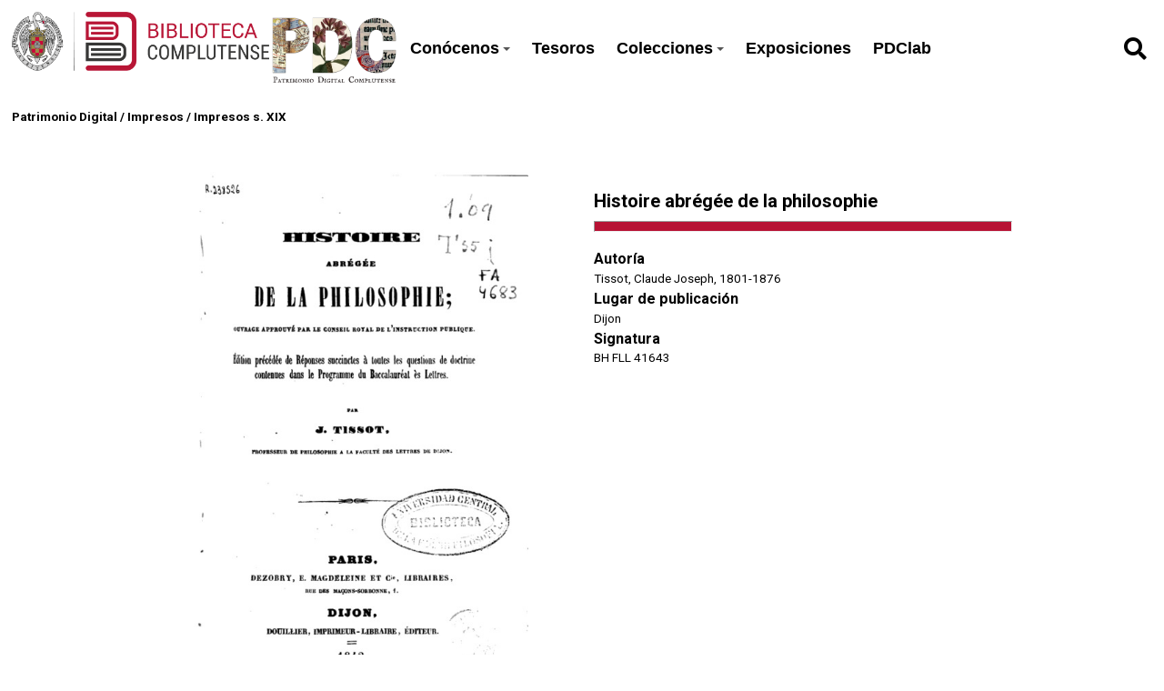

--- FILE ---
content_type: text/html; charset=UTF-8
request_url: https://patrimoniodigital.ucm.es/s/patrimonio/item/675062
body_size: 44425
content:
<style>
  :root {
    --main-color: #b71234;
    --title-color: #ffffff;
    --main-bg-color: #000000;
  }
  </style>

<!DOCTYPE html><html lang="es">    <head>
                    <link rel="icon" type="image/x-icon" href="https://patrimoniodigital.ucm.es/files/asset/4945018150df2c113163fbc8c7173cb19a8c720d.png">
                <meta charset="utf-8">
<meta name="viewport" content="width&#x3D;device-width,&#x20;initial-scale&#x3D;1">        <title>Patrimonio Digital · Patrimonio UCM</title>        <link href="https&#x3A;&#x2F;&#x2F;fonts.googleapis.com&#x2F;css2&#x3F;family&#x3D;Roboto&#x3A;ital,wght&#x40;0,100&#x3B;0,300&#x3B;0,400&#x3B;0,500&#x3B;0,700&#x3B;0,900&#x3B;1,100&#x3B;1,300&#x3B;1,400&#x3B;1,500&#x3B;1,700&#x3B;1,900&amp;display&#x3D;swap" media="screen" rel="stylesheet" type="text&#x2F;css">
<link href="&#x2F;application&#x2F;asset&#x2F;css&#x2F;iconfonts.css&#x3F;v&#x3D;4.0.1" media="screen" rel="stylesheet" type="text&#x2F;css">
<link href="&#x2F;themes&#x2F;libnamic-theme&#x2F;asset&#x2F;css&#x2F;base.css&#x3F;v&#x3D;0.1.4" media="screen" rel="stylesheet" type="text&#x2F;css">
<link href="&#x2F;themes&#x2F;libnamic-theme&#x2F;asset&#x2F;css&#x2F;sm-clean.css&#x3F;v&#x3D;0.1.4" media="screen" rel="stylesheet" type="text&#x2F;css">
<link href="&#x2F;themes&#x2F;libnamic-theme&#x2F;asset&#x2F;css&#x2F;sm-core-css.css&#x3F;v&#x3D;0.1.4" media="screen" rel="stylesheet" type="text&#x2F;css">
<link href="&#x2F;modules&#x2F;UriDereferencer&#x2F;asset&#x2F;css&#x2F;uri-dereferencer.css&#x3F;v&#x3D;1.4.0" media="screen" rel="stylesheet" type="text&#x2F;css">
<link href="https&#x3A;&#x2F;&#x2F;cdn.jsdelivr.net&#x2F;gh&#x2F;fancyapps&#x2F;fancybox&#x40;3.5.7&#x2F;dist&#x2F;jquery.fancybox.min.css" media="screen" rel="stylesheet" type="text&#x2F;css">
<link href="https&#x3A;&#x2F;&#x2F;cdnjs.cloudflare.com&#x2F;ajax&#x2F;libs&#x2F;jquery-modal&#x2F;0.9.1&#x2F;jquery.modal.min.css" media="screen" rel="stylesheet" type="text&#x2F;css">
<link href="&#x2F;application&#x2F;asset&#x2F;css&#x2F;resource-page-blocks.css&#x3F;v&#x3D;4.0.1" media="screen" rel="stylesheet" type="text&#x2F;css">
<link href="&#x2F;modules&#x2F;MetadataBrowse&#x2F;asset&#x2F;css&#x2F;metadata-browse.css&#x3F;v&#x3D;1.6.0" media="screen" rel="stylesheet" type="text&#x2F;css">
<link href="&#x2F;s&#x2F;patrimonio&#x2F;css-editor" media="screen" rel="stylesheet" type="text&#x2F;css">
<link href="&#x2F;modules&#x2F;DataTypeRdf&#x2F;asset&#x2F;css&#x2F;data-type-rdf-fix.css&#x3F;v&#x3D;3.4.9" media="screen" rel="stylesheet" type="text&#x2F;css">
<link href="&#x2F;modules&#x2F;ItemSetsTree&#x2F;asset&#x2F;css&#x2F;item-sets-tree.css&#x3F;v&#x3D;0.7.2" media="screen" rel="stylesheet" type="text&#x2F;css">
<link href="&#x2F;themes&#x2F;ucm-child-theme&#x2F;asset&#x2F;css&#x2F;css.css&#x3F;v&#x3D;1.0.0" media="screen" rel="stylesheet" type="text&#x2F;css">
<link href="&#x2F;themes&#x2F;ucm-child-theme&#x2F;asset&#x2F;css&#x2F;base-child.css&#x3F;v&#x3D;1.0.0" media="screen" rel="stylesheet" type="text&#x2F;css">
<link href="&#x2F;themes&#x2F;ucm-child-theme&#x2F;asset&#x2F;css&#x2F;ccs-child-server.css&#x3F;v&#x3D;1.0.0" media="screen" rel="stylesheet" type="text&#x2F;css">                <script  src="https&#x3A;&#x2F;&#x2F;code.jquery.com&#x2F;jquery-3.6.2.min.js"></script>
<script  src="&#x2F;themes&#x2F;libnamic-theme&#x2F;asset&#x2F;js&#x2F;jquery.smartmenus.js&#x3F;v&#x3D;0.1.4"></script>
<script  src="&#x2F;themes&#x2F;libnamic-theme&#x2F;asset&#x2F;js&#x2F;base.js&#x3F;v&#x3D;0.1.4"></script>
<script  src="&#x2F;themes&#x2F;libnamic-theme&#x2F;asset&#x2F;js&#x2F;menu.js&#x3F;v&#x3D;0.1.4"></script>
<script  src="&#x2F;application&#x2F;asset&#x2F;js&#x2F;global.js&#x3F;v&#x3D;4.0.1"></script>
<script  src="&#x2F;modules&#x2F;UriDereferencer&#x2F;asset&#x2F;js&#x2F;uri-dereferencer.js&#x3F;v&#x3D;1.4.0"></script>
<script  src="https&#x3A;&#x2F;&#x2F;cdn.jsdelivr.net&#x2F;gh&#x2F;fancyapps&#x2F;fancybox&#x40;3.5.7&#x2F;dist&#x2F;jquery.fancybox.min.js"></script>
<script  src="https&#x3A;&#x2F;&#x2F;cdnjs.cloudflare.com&#x2F;ajax&#x2F;libs&#x2F;jquery-modal&#x2F;0.9.1&#x2F;jquery.modal.min.js"></script>
<script  src="&#x2F;modules&#x2F;UriDereferencer&#x2F;asset&#x2F;js&#x2F;uri-dereferencer-services.js&#x3F;v&#x3D;1.4.0"></script>
<script  src="&#x2F;modules&#x2F;UriDereferencer&#x2F;asset&#x2F;js&#x2F;uri-dereferencer-module.js&#x3F;v&#x3D;1.4.0"></script>
<script >
    //<!--
    UriDereferencer.proxyUrl = "\x2Furi\x2Ddereferencer";
    //-->
</script>
<script >
    //<!--
    
Omeka.jsTranslate = function(str) {
    var jsTranslations = {"Something went wrong":"Algo ha producido un error","Make private":"Hacer privado","Make public":"Hacer p\u00fablico","Expand":"Expandir","Collapse":"Contraer","You have unsaved changes.":"Hay cambios pendientes de guardar.","Restore item set":"Restaurar conjunto de fichas","Close icon set":"Cerrar conjunto de iconos","Open icon set":"Abrir conjunto de iconos","[Untitled]":"[Sin t\u00edtulo]","Failed loading resource template from API":"Error al cargar la plantilla de recursos desde la API","Restore property":"Restablecer propiedad","There are no available pages.":"No hay p\u00e1ginas disponibles.","Please enter a valid language tag":"Es necesario introducir un c\u00f3digo de idioma v\u00e1lido","Title":"T\u00edtulo","Description":"Descripci\u00f3n","Unknown block layout":"Disposici\u00f3n de bloques desconocida","Required field must be completed":"Debe cumplimentarse el campo obligatorio","New item":"Nueva ficha","New item set":"Nuevo conjunto de fichas","New value":"New value","No results":"No results","Batch edit":"Batch edit","Advanced":"Avanzado","The actions are processed in the order of the form. Be careful when mixing them.":"The actions are processed in the order of the form. Be careful when mixing them.","To convert values to\/from mapping markers, use module DataTypeGeometry.":"To convert values to\/from mapping markers, use module DataTypeGeometry.","Processes that manage files and remote data can be slow, so it is recommended to process it in background with \"batch edit all\", not \"batch edit selected\".":"Processes that manage files and remote data can be slow, so it is recommended to process it in background with \"batch edit all\", not \"batch edit selected\".","Remove mapping":"Eliminar mapeados","Prepare tokens to edit selected":"Prepare tokens to edit selected","Prepare tokens to edit all":"Prepare tokens to edit all","color del texto":"color del texto","title to show":"title to show","text":"text","button":"button","Call to action":"Call to action","Text to show":"Text to show","CSS Properties":"CSS Properties","New tab":"New tab","Same tab":"Same tab","Text color":"Text color","Alignment":"Alineaci\u00f3n","Size":"Tama\u00f1o","Spacing":"Spacing","Font family":"Font family","Hide block":"Hide block","Save":"Guardar","Title Font Properties":"Title Font Properties","Tipography":"Tipography","Font size":"Font size","Font properties":"Font properties","Bold":"Bold","Italic":"Italic","Underline":"Underline","Text shadow":"Text shadow","Container shadow":"Container shadow","Margin":"Margin","top":"top","Bottom":"Inferior","Left":"Left","Right":"Right","Default unit":"Default unit","Text align":"Text align","Default":"Predefinido","Person":"Persona","Code":"C\u00f3digo","Title tipography":"Title tipography","Center":"Center","Justify":"Justify","Embed code":"Embed code","Content":"Content","Style":"Style","Settings":"Configuraci\u00f3n","Text":"Texto","Options":"Opciones","Class":"Clase","Custom Css Class":"Custom Css Class","CSS code custom":"CSS code custom","Example: font-size:30px":"Example: font-size:30px","Write the code CSS":"Write the code CSS","Person Name":"Person Name","Organization":"Organizaci\u00f3n","Occupation":"Ocupaci\u00f3n","Birthdate":"Birthdate","DeathDate":"DeathDate","Background color":"Background color","Allows you to hide the element, for example to have it in draft mode":"Allows you to hide the element, for example to have it in draft mode","Property name":"Property name","Graphic type":"Graphic type","Modal Button Text":"Modal Button Text","Search form title":"Search form title","Type of search":"Type of search","A column must have a name.":"A column must have a name.","A column must have a property.":"A column must have a property.","Error fetching browse markup.":"Error fetching browse markup.","Error fetching facet markup.":"Error fetching facet markup.","Error fetching category markup.":"Error fetching category markup.","Cannot show all. The result set is likely too large.":"Cannot show all. The result set is likely too large.","Loading results\u2026":"Loading results\u2026"};
    return (str in jsTranslations) ? jsTranslations[str] : str;
};
    //-->
</script>
<script  async="async" src="https&#x3A;&#x2F;&#x2F;www.googletagmanager.com&#x2F;gtag&#x2F;js&#x3F;id&#x3D;G-FG7XG8KSYD"></script>
<script >
    //<!--
    
                    
                      window.dataLayer = window.dataLayer || [];
                      function gtag(){dataLayer.push(arguments);}
                      gtag('js', new Date());
                    
                      gtag('config', 'G-FG7XG8KSYD');
    //-->
</script>
<script  src="&#x2F;themes&#x2F;ucm-child-theme&#x2F;asset&#x2F;js&#x2F;base.child.js&#x3F;v&#x3D;1.0.0"></script>    </head>

            <body class="item&#x20;resource&#x20;show&#x20;full-width">        
        

<header class="header-1">



  <h1 class="site-title">
            <a href="http://biblioteca.ucm.es/">
                            <img src="https://patrimoniodigital.ucm.es/files/asset/a6397ae6683c544ce7ec74d0e8e1bf08b7a53344.png" alt="Patrimonio Digital" />
                    </a>

                    <a href="/s/patrimonio">
                <img class="logo-header-2" src="https://patrimoniodigital.ucm.es/files/asset/4945018150df2c113163fbc8c7173cb19a8c720d.png" alt="Patrimonio Digital" />
            </a>
            </h1>

    <nav class="menu-nav" role="navigation">
  <!-- Mobile menu toggle button (hamburger/x icon) -->
  <input id="main-menu-state" type="checkbox" />
  <label class="main-menu-btn" for="main-menu-state">
    <span class="main-menu-btn-icon"></span> 
  </label>
  <!-- <h2 class="nav-brand"><a href="#">Brand</a></h2> -->

  
  <ul class="menu&#x20;sm&#x20;sm-clean">
    <li>
        <a href="&#x23;">Conócenos</a>
        <ul>
            <li>
                <a href="https&#x3A;&#x2F;&#x2F;patrimoniodigital.ucm.es&#x2F;s&#x2F;patrimonio&#x2F;page&#x2F;conocenos">¿Qué es PDC?</a>
            </li>
            <li>
                <a href="https&#x3A;&#x2F;&#x2F;patrimoniodigital.ucm.es&#x2F;s&#x2F;patrimonio&#x2F;page&#x2F;proyectos">Proyectos de digitalización</a>
            </li>
            <li>
                <a href="https&#x3A;&#x2F;&#x2F;biblioteca.ucm.es&#x2F;historica&#x2F;procedencias-1">Antiguos poseedores</a>
            </li>
            <li>
                <a href="https&#x3A;&#x2F;&#x2F;biblioteca.ucm.es&#x2F;historiabuccomplutense">Historia de la Biblioteca Complutense</a>
            </li>
        </ul>
    </li>
    <li>
        <a href="&#x2F;s&#x2F;patrimonio&#x2F;item-set&#x2F;18256">Tesoros</a>
    </li>
    <li>
        <a href="&#x23;">Colecciones</a>
        <ul>
            <li>
                <a href="&#x2F;s&#x2F;patrimonio&#x2F;page&#x2F;colecciones-tipo">Por tipo documental</a>
            </li>
            <li>
                <a href="&#x2F;s&#x2F;patrimonio&#x2F;page&#x2F;colecciones-tema">Colecciones temáticas</a>
            </li>
            <li>
                <a href="https&#x3A;&#x2F;&#x2F;patrimoniodigital.ucm.es&#x2F;s&#x2F;grabadosdioscorides&#x2F;page&#x2F;inicio">Destacamos: Grabados de Dioscórides</a>
            </li>
            <li>
                <a href="&#x2F;s&#x2F;patrimonio&#x2F;item&#x3F;sort_by&#x3D;created&amp;sort_order&#x3D;desc">Últimos documentos añadidos</a>
            </li>
        </ul>
    </li>
    <li>
        <a href="&#x2F;s&#x2F;patrimonio&#x2F;page&#x2F;exposiciones">Exposiciones</a>
    </li>
    <li>
        <a href="&#x2F;s&#x2F;patrimonio&#x2F;page&#x2F;pdclab">PDClab</a>
    </li>
</ul>    </nav>

    
          <div id="search">
        
<form action="/s/patrimonio/index/search" id="search-form">
    <input type="text" name="fulltext_search" value=""
        placeholder="Búsqueda"
        aria-label="Búsqueda">
    <button type="submit"><i class="fa fa-search"></i></button>
</form>      </div>
       
      
      

</header>



        <!-- <div class="logo">
            <img src="https://patrimoniodigital.ucm.es/files/asset/a6397ae6683c544ce7ec74d0e8e1bf08b7a53344.png" title="Logo">
        </div> -->
                <div id="content" role="main">
            

<!-- 
<div class="title-info ">

<h2><span class="title"></span></h2></div>
 -->


<div class="breadcrumbs">

<a href="&#x2F;s&#x2F;patrimonio">Patrimonio Digital</a> 


  / <a href="&#x2F;s&#x2F;patrimonio&#x2F;item-set&#x2F;938">Impresos</a>


  / <a href="&#x2F;s&#x2F;patrimonio&#x2F;item-set&#x2F;744239">Impresos s. XIX</a>
  </div>



<div class="item-show-content">
  <section class="item-main-content">

    
<div class="thumbnail">

        
  <a rel="modal:open" href="#media_modal" id="open-viewer" onclick="setTimeout(function(){$('#media_modal').resize();}, 200);">

  <img src="https&#x3A;&#x2F;&#x2F;patrimoniodigital.ucm.es&#x2F;files&#x2F;large&#x2F;225d006d40534dd7cd4bfac84c81bc7d86885507.jpg" alt="">  
      <img class="eye" src="/themes/ucm-child-theme/asset/images/icons/icon_eye _opaque.svg?v=1.0.0" alt="">
  </a>
    </div>

<div class="description">

<div class="">

     <h3 class=" title">

       Histoire abrégée de la philosophie      <hr>
     </h3>


    <!-- <p class="property creator">Tissot, Claude Joseph, 1801-1876</p> -->
    
    <div class="property creator">
      <dt>Autoría</dt>
        <dd class="value" lang="">
           <span class="value-content"><a class="metadata-browse-direct-link" href="&#x2F;s&#x2F;patrimonio&#x2F;item&#x3F;Search&#x3D;&amp;property&#x25;5B0&#x25;5D&#x25;5Bproperty&#x25;5D&#x3D;2&amp;property&#x25;5B0&#x25;5D&#x25;5Btype&#x25;5D&#x3D;eq&amp;property&#x25;5B0&#x25;5D&#x25;5Btext&#x25;5D&#x3D;Tissot,&#x25;20Claude&#x25;20Joseph,&#x25;201801-1876">Tissot, Claude Joseph, 1801-1876</a></span>
        </dd>
          </div>
    

        <div class="property placeOfPublication">
      <dt>Lugar de publicación</dt>
        <dd class="value" lang="">
           <span class="value-content">Dijon</span>
        </dd>
          </div>
    

        
    
      <div class="property shelfmark">
        <dt>Signatura</dt>
          <dd class="value" lang="">
             <span class="value-content">BH FLL 41643</span>
          </dd>
            </div>
      
        
    

</div>



<div class="item-link">

        <!-- Buscador Cisne -->
        
                
        <a class="icon catalogo" target="_blank" href="https://ucm.on.worldcat.org/search?queryString=bq:5324240430"
          title=" Buscador Cisne">
          <img src="/themes/ucm-child-theme/asset/images/icons/cisne_buscador.png?v=1.0.0" alt="">
        </a>

                
        <!-- PDF -->

                
                  <!-- terminacion para la uri de google en v3 (&printsec=frontcover&hl=es&redir_esc=y#v=onepage&q&f=true) -->
          <a class="icon google" target="_blank" href="https://books.google.com/books/ucm?vid=UCM5324240430" title="Ver registro en Google Books">
            <img src="/themes/ucm-child-theme/asset/images/icons/google_red_icon.png?v=1.0.0" alt="" >
          </a>
          <a class="icon pdf" target="_blank" href="https://books.google.com/books/ucm?vid=UCM5324240430&output=pdf" title="PDF">
            <i class="fas fa-download"></i>
          </a>

         


        <a class="icon incidence" target="_blank" href="https://ucm.libwizard.com/f/incidenciapatrimoniodigital" title="Report Incident">
          
          <img src="/themes/ucm-child-theme/asset/images/icons/notificar_incidencia.png?v=1.0.0" alt="" >
        </a>

                 

      </div>
    </div>
  </section>

  <section class="show-display-values">
<div class="label-display-values">
      <p id="display-values-actions">Ver datos completos <span id="arrow" class="">↓</span> </p>

    </div>
    <div class="container-values">

    <div id="display-values">

          
        
<dl>
    <div class="property dcterms:type">
        <dt>
        Tipo                </dt>
                        <dd class="value" lang="">
                        <span class="value-content">Impresos</span>
                                            </dd>
            </div>
    <div class="property dcterms:creator">
        <dt>
        Autor                </dt>
                        <dd class="value" lang="">
                        <span class="value-content"><a class="metadata-browse-direct-link" href="&#x2F;s&#x2F;patrimonio&#x2F;item&#x3F;Search&#x3D;&amp;property&#x25;5B0&#x25;5D&#x25;5Bproperty&#x25;5D&#x3D;2&amp;property&#x25;5B0&#x25;5D&#x25;5Btype&#x25;5D&#x3D;eq&amp;property&#x25;5B0&#x25;5D&#x25;5Btext&#x25;5D&#x3D;Tissot,&#x25;20Claude&#x25;20Joseph,&#x25;201801-1876">Tissot, Claude Joseph, 1801-1876</a></span>
                                            </dd>
            </div>
    <div class="property dcterms:language">
        <dt>
        Idioma (código)                </dt>
                        <dd class="value" lang="">
                        <span class="value-content">fre</span>
                                            </dd>
            </div>
    <div class="property dcterms:contributor">
        <dt>
        Colaborador                </dt>
                        <dd class="value" lang="">
                        <span class="value-content"><a class="metadata-browse-direct-link" href="&#x2F;s&#x2F;patrimonio&#x2F;item&#x3F;Search&#x3D;&amp;property&#x25;5B0&#x25;5D&#x25;5Bproperty&#x25;5D&#x3D;6&amp;property&#x25;5B0&#x25;5D&#x25;5Btype&#x25;5D&#x3D;eq&amp;property&#x25;5B0&#x25;5D&#x25;5Btext&#x25;5D&#x3D;Dezobry,&#x25;20E.&#x25;20Magdeleine&#x25;20et&#x25;20Compagnie&#x25;20&#x28;Par&#x25;C3&#x25;ADs&#x29;">Dezobry, E. Magdeleine et Compagnie (París)</a></span>
                                            </dd>
            </div>
    <div class="property dcterms:extent">
        <dt>
        Extensión                </dt>
                        <dd class="value" lang="">
                        <span class="value-content">LI, 432 p</span>
                                            </dd>
            </div>
    <div class="property dcterms:identifier">
        <dt>
        Identificador                </dt>
                        <dd class="value" lang="">
                        <span class="value-content">5324240430</span>
                                            </dd>
            </div>
    <div class="property dcterms:relation">
        <dt>
        Catálogo BUC                </dt>
                        <dd class="value uri" lang="">
                        <span class="value-content"><a class="uri-value-link" target="_blank" href="https&#x3A;&#x2F;&#x2F;ucm.on.worldcat.org&#x2F;search&#x3F;queryString&#x3D;bq&#x3A;5324240430">https://ucm.on.worldcat.org/search?queryString=bq:5324240430</a></span>
                                            </dd>
            </div>
    <div class="property foaf:thumbnail">
        <dt>
        Miniatura                </dt>
                        <dd class="value" lang="">
                        <span class="value-content">https://patrimoniodigital.ucm.es/r/thumbnail/675062</span>
                                            </dd>
            </div>
    <div class="property bibo:uri">
        <dt>
        Uri                </dt>
                        <dd class="value uri" lang="">
                        <span class="value-content"><a class="uri-value-link" target="_blank" href="https&#x3A;&#x2F;&#x2F;books.google.com&#x2F;books&#x2F;ucm&#x3F;vid&#x3D;UCM5324240430">https://books.google.com/books/ucm?vid=UCM5324240430</a></span>
                                            </dd>
            </div>
    <div class="property bibo:annotates">
        <dt>
        Notas                </dt>
                        <dd class="value" lang="">
                        <span class="value-content">Entre los años 2004-2013 su signatura fue: FA 4683. - Ingresó en la Biblioteca Histórica procedente de la Facultad de Filología en 2013. - Encuadernación holandesa</span>
                                            </dd>
                        <dd class="value" lang="">
                        <span class="value-content">Nota a la descripción física: Antep</span>
                                            </dd>
            </div>
    <div class="property dcterms:mediator">
        <dt>
        Mediador                </dt>
                        <dd class="value" lang="">
                        <span class="value-content">Google</span>
                                            </dd>
            </div>
    <div class="property buc:printer">
        <dt>
        Impresor                </dt>
                        <dd class="value" lang="">
                        <span class="value-content"><a class="metadata-browse-direct-link" href="&#x2F;s&#x2F;patrimonio&#x2F;item&#x3F;Search&#x3D;&amp;property&#x25;5B0&#x25;5D&#x25;5Bproperty&#x25;5D&#x3D;192&amp;property&#x25;5B0&#x25;5D&#x25;5Btype&#x25;5D&#x3D;eq&amp;property&#x25;5B0&#x25;5D&#x25;5Btext&#x25;5D&#x3D;Douillier,&#x25;20&#x28;Dijon&#x29;">Douillier, (Dijon)</a></span>
                                            </dd>
            </div>
    <div class="property buc:placeOfPublication">
        <dt>
        Lugar de publicación                </dt>
                        <dd class="value" lang="">
                        <span class="value-content"><a class="metadata-browse-direct-link" href="&#x2F;s&#x2F;patrimonio&#x2F;item&#x3F;Search&#x3D;&amp;property&#x25;5B0&#x25;5D&#x25;5Bproperty&#x25;5D&#x3D;195&amp;property&#x25;5B0&#x25;5D&#x25;5Btype&#x25;5D&#x3D;eq&amp;property&#x25;5B0&#x25;5D&#x25;5Btext&#x25;5D&#x3D;Dijon">Dijon</a></span>
                                            </dd>
            </div>
    <div class="property buc:shelfmark">
        <dt>
        Signatura                </dt>
                        <dd class="value" lang="">
                        <span class="value-content">BH FLL 41643</span>
                                            </dd>
            </div>
    <div class="property buc:language">
        <dt>
        Idioma                </dt>
                        <dd class="value" lang="">
                        <span class="value-content">Francés</span>
                                            </dd>
            </div>
    <div class="property edm:type">
        <dt>
        Europeana Type                </dt>
                        <dd class="value" lang="">
                        <span class="value-content">TEXT</span>
                                            </dd>
            </div>
    <div class="property edm:dataProvider">
        <dt>
        Europeana Data Provider                </dt>
                        <dd class="value" lang="">
                        <span class="value-content">Biblioteca de la Universidad Complutense de Madrid</span>
                                            </dd>
            </div>
    <div class="property dc:rights">
        <dt>
        Derechos                </dt>
                        <dd class="value" lang="">
                        <span class="value-content">Universidad Complutense de Madrid (Digitalizado por Google)</span>
                                            </dd>
            </div>
    <div class="property edm:rights">
        <dt>
        Licencia de uso                </dt>
                        <dd class="value uri" lang="">
                        <span class="value-content"><a class="uri-value-link" target="_blank" href="https&#x3A;&#x2F;&#x2F;creativecommons.org&#x2F;licenses&#x2F;by&#x2F;4.0&#x2F;">CC BY 4.0</a></span>
                                            </dd>
            </div>
    <div class="property dcterms:created">
        <dt>
        Fecha de creación                </dt>
                        <dd class="value" lang="">
                        <span class="value-content">1842</span>
                                            </dd>
            </div>
    <div class="property dc:format">
        <dt>
        Formato                </dt>
                        <dd class="value" lang="">
                        <span class="value-content">image/jpeg</span>
                                            </dd>
            </div>
</dl> 
      
          <!-- 
<dl>
    <div class="property dcterms:title">
        <dt>
        Título                </dt>
                        <dd class="value" lang="">
                        <span class="value-content">Histoire abrégée de la philosophie</span>
                                            </dd>
            </div>
    <div class="property dcterms:type">
        <dt>
        Tipo                </dt>
                        <dd class="value" lang="">
                        <span class="value-content">Impresos</span>
                                            </dd>
            </div>
    <div class="property dcterms:creator">
        <dt>
        Autor                </dt>
                        <dd class="value" lang="">
                        <span class="value-content"><a class="metadata-browse-direct-link" href="&#x2F;s&#x2F;patrimonio&#x2F;item&#x3F;Search&#x3D;&amp;property&#x25;5B0&#x25;5D&#x25;5Bproperty&#x25;5D&#x3D;2&amp;property&#x25;5B0&#x25;5D&#x25;5Btype&#x25;5D&#x3D;eq&amp;property&#x25;5B0&#x25;5D&#x25;5Btext&#x25;5D&#x3D;Tissot,&#x25;20Claude&#x25;20Joseph,&#x25;201801-1876">Tissot, Claude Joseph, 1801-1876</a></span>
                                            </dd>
            </div>
    <div class="property dcterms:language">
        <dt>
        Idioma (código)                </dt>
                        <dd class="value" lang="">
                        <span class="value-content">fre</span>
                                            </dd>
            </div>
    <div class="property dcterms:contributor">
        <dt>
        Colaborador                </dt>
                        <dd class="value" lang="">
                        <span class="value-content"><a class="metadata-browse-direct-link" href="&#x2F;s&#x2F;patrimonio&#x2F;item&#x3F;Search&#x3D;&amp;property&#x25;5B0&#x25;5D&#x25;5Bproperty&#x25;5D&#x3D;6&amp;property&#x25;5B0&#x25;5D&#x25;5Btype&#x25;5D&#x3D;eq&amp;property&#x25;5B0&#x25;5D&#x25;5Btext&#x25;5D&#x3D;Dezobry,&#x25;20E.&#x25;20Magdeleine&#x25;20et&#x25;20Compagnie&#x25;20&#x28;Par&#x25;C3&#x25;ADs&#x29;">Dezobry, E. Magdeleine et Compagnie (París)</a></span>
                                            </dd>
            </div>
    <div class="property dcterms:extent">
        <dt>
        Extensión                </dt>
                        <dd class="value" lang="">
                        <span class="value-content">LI, 432 p</span>
                                            </dd>
            </div>
    <div class="property dcterms:identifier">
        <dt>
        Identificador                </dt>
                        <dd class="value" lang="">
                        <span class="value-content">5324240430</span>
                                            </dd>
            </div>
    <div class="property dcterms:relation">
        <dt>
        Catálogo BUC                </dt>
                        <dd class="value uri" lang="">
                        <span class="value-content"><a class="uri-value-link" target="_blank" href="https&#x3A;&#x2F;&#x2F;ucm.on.worldcat.org&#x2F;search&#x3F;queryString&#x3D;bq&#x3A;5324240430">https://ucm.on.worldcat.org/search?queryString=bq:5324240430</a></span>
                                            </dd>
            </div>
    <div class="property foaf:thumbnail">
        <dt>
        Miniatura                </dt>
                        <dd class="value" lang="">
                        <span class="value-content">https://patrimoniodigital.ucm.es/r/thumbnail/675062</span>
                                            </dd>
            </div>
    <div class="property bibo:uri">
        <dt>
        Uri                </dt>
                        <dd class="value uri" lang="">
                        <span class="value-content"><a class="uri-value-link" target="_blank" href="https&#x3A;&#x2F;&#x2F;books.google.com&#x2F;books&#x2F;ucm&#x3F;vid&#x3D;UCM5324240430">https://books.google.com/books/ucm?vid=UCM5324240430</a></span>
                                            </dd>
            </div>
    <div class="property bibo:annotates">
        <dt>
        Notas                </dt>
                        <dd class="value" lang="">
                        <span class="value-content">Entre los años 2004-2013 su signatura fue: FA 4683. - Ingresó en la Biblioteca Histórica procedente de la Facultad de Filología en 2013. - Encuadernación holandesa</span>
                                            </dd>
                        <dd class="value" lang="">
                        <span class="value-content">Nota a la descripción física: Antep</span>
                                            </dd>
            </div>
    <div class="property dcterms:mediator">
        <dt>
        Mediador                </dt>
                        <dd class="value" lang="">
                        <span class="value-content">Google</span>
                                            </dd>
            </div>
    <div class="property buc:printer">
        <dt>
        Impresor                </dt>
                        <dd class="value" lang="">
                        <span class="value-content"><a class="metadata-browse-direct-link" href="&#x2F;s&#x2F;patrimonio&#x2F;item&#x3F;Search&#x3D;&amp;property&#x25;5B0&#x25;5D&#x25;5Bproperty&#x25;5D&#x3D;192&amp;property&#x25;5B0&#x25;5D&#x25;5Btype&#x25;5D&#x3D;eq&amp;property&#x25;5B0&#x25;5D&#x25;5Btext&#x25;5D&#x3D;Douillier,&#x25;20&#x28;Dijon&#x29;">Douillier, (Dijon)</a></span>
                                            </dd>
            </div>
    <div class="property buc:placeOfPublication">
        <dt>
        Lugar de publicación                </dt>
                        <dd class="value" lang="">
                        <span class="value-content"><a class="metadata-browse-direct-link" href="&#x2F;s&#x2F;patrimonio&#x2F;item&#x3F;Search&#x3D;&amp;property&#x25;5B0&#x25;5D&#x25;5Bproperty&#x25;5D&#x3D;195&amp;property&#x25;5B0&#x25;5D&#x25;5Btype&#x25;5D&#x3D;eq&amp;property&#x25;5B0&#x25;5D&#x25;5Btext&#x25;5D&#x3D;Dijon">Dijon</a></span>
                                            </dd>
            </div>
    <div class="property buc:shelfmark">
        <dt>
        Signatura                </dt>
                        <dd class="value" lang="">
                        <span class="value-content">BH FLL 41643</span>
                                            </dd>
            </div>
    <div class="property buc:language">
        <dt>
        Idioma                </dt>
                        <dd class="value" lang="">
                        <span class="value-content">Francés</span>
                                            </dd>
            </div>
    <div class="property edm:type">
        <dt>
        Europeana Type                </dt>
                        <dd class="value" lang="">
                        <span class="value-content">TEXT</span>
                                            </dd>
            </div>
    <div class="property edm:dataProvider">
        <dt>
        Europeana Data Provider                </dt>
                        <dd class="value" lang="">
                        <span class="value-content">Biblioteca de la Universidad Complutense de Madrid</span>
                                            </dd>
            </div>
    <div class="property dc:rights">
        <dt>
        Derechos                </dt>
                        <dd class="value" lang="">
                        <span class="value-content">Universidad Complutense de Madrid (Digitalizado por Google)</span>
                                            </dd>
            </div>
    <div class="property edm:rights">
        <dt>
        Licencia de uso                </dt>
                        <dd class="value uri" lang="">
                        <span class="value-content"><a class="uri-value-link" target="_blank" href="https&#x3A;&#x2F;&#x2F;creativecommons.org&#x2F;licenses&#x2F;by&#x2F;4.0&#x2F;">CC BY 4.0</a></span>
                                            </dd>
            </div>
    <div class="property dcterms:created">
        <dt>
        Fecha de creación                </dt>
                        <dd class="value" lang="">
                        <span class="value-content">1842</span>
                                            </dd>
            </div>
    <div class="property dc:format">
        <dt>
        Formato                </dt>
                        <dd class="value" lang="">
                        <span class="value-content">image/jpeg</span>
                                            </dd>
            </div>
</dl> -->

      </div>
    </div>
  </section>


  









<!-- relacionados -->



  




<section class="related">
  

      <a class="link-related" href="&#x2F;s&#x2F;patrimonio&#x2F;item-set&#x2F;744239"><div class="related-title"><h3>De la misma colección - <span>Impresos s. XIX</span></h3></div></a>


    <!--  item relacionadas -->
    <div class="related-items resource-list">

      
      

<div class="item resource resource-card-1 cover">
  
  <a class="resource-link&#x20;image" href="&#x2F;s&#x2F;patrimonio&#x2F;item&#x2F;444343"><img src="https&#x3A;&#x2F;&#x2F;patrimoniodigital.ucm.es&#x2F;files&#x2F;large&#x2F;b2b3be3c4d9c0ae7d3eebd9464ca0d91dbc4df23.jpg" alt=""></a>    
    <div class="metadata-card">

  <a class="resource-link" href="&#x2F;s&#x2F;patrimonio&#x2F;item&#x2F;444343"><h3 class="resource-name">Compendio de historia de España</h3></a>

    

      

  </div>
      </div>

  



  
      

<div class="item resource resource-card-1 cover">
  
  <a class="resource-link&#x20;image" href="&#x2F;s&#x2F;patrimonio&#x2F;item&#x2F;444344"><img src="https&#x3A;&#x2F;&#x2F;patrimoniodigital.ucm.es&#x2F;files&#x2F;large&#x2F;5d061f3a9b852a4ae74d6f90b92f3532c63120b6.jpg" alt=""></a>    
    <div class="metadata-card">

  <a class="resource-link" href="&#x2F;s&#x2F;patrimonio&#x2F;item&#x2F;444344"><h3 class="resource-name">La Campanie : Pompei - Herculanum etude de moeurs romaines</h3></a>

    

      

  </div>
      </div>

  



  
      

<div class="item resource resource-card-1 cover">
  
  <a class="resource-link&#x20;image" href="&#x2F;s&#x2F;patrimonio&#x2F;item&#x2F;444340"><img src="https&#x3A;&#x2F;&#x2F;patrimoniodigital.ucm.es&#x2F;files&#x2F;large&#x2F;a9cc7bca37f31dfbf6d493cd891f85ccc77f3ff1.jpg" alt=""></a>    
    <div class="metadata-card">

  <a class="resource-link" href="&#x2F;s&#x2F;patrimonio&#x2F;item&#x2F;444340"><h3 class="resource-name">Outlines of ancient and modern history on a new plan embracing biographical notices of illustrious persons, and general views of the geography, population, politics</h3></a>

    

      

  </div>
      </div>

  



  
      
    </div>


  </section>

  

  <!-- Colecciones -->


    </div>

  <!-- Vista parcial con Modal de mirador y otros medios-->
    
<div id="media_modal" class="modal">





           
                            
                
          
          
                  <div class="tab type-external active">
            
                  <div class="external">
                      <iframe scrolling="no" src="https://books.google.com/books/ucm?vid=UCM5324240430&pg=PA1&output=embed"></iframe>
                  </div>
              
            </div>
      
  
          
</div>



<script type="application/ld+json">{"@context":"https:\/\/patrimoniodigital.ucm.es\/api-context","@id":"https:\/\/patrimoniodigital.ucm.es\/api\/items\/675062","@type":"o:Item","o:id":675062,"o:is_public":true,"o:owner":{"@id":"https:\/\/patrimoniodigital.ucm.es\/api\/users\/10","o:id":10},"o:resource_class":null,"o:resource_template":{"@id":"https:\/\/patrimoniodigital.ucm.es\/api\/resource_templates\/2","o:id":2},"o:thumbnail":null,"o:title":"Histoire abr\u00e9g\u00e9e de la philosophie","thumbnail_display_urls":{"large":"https:\/\/patrimoniodigital.ucm.es\/files\/large\/225d006d40534dd7cd4bfac84c81bc7d86885507.jpg","medium":"https:\/\/patrimoniodigital.ucm.es\/files\/medium\/225d006d40534dd7cd4bfac84c81bc7d86885507.jpg","square":"https:\/\/patrimoniodigital.ucm.es\/files\/square\/225d006d40534dd7cd4bfac84c81bc7d86885507.jpg"},"o:created":{"@value":"2021-12-09T10:52:34+00:00","@type":"http:\/\/www.w3.org\/2001\/XMLSchema#dateTime"},"o:modified":{"@value":"2025-10-15T07:40:52+00:00","@type":"http:\/\/www.w3.org\/2001\/XMLSchema#dateTime"},"o:primary_media":{"@id":"https:\/\/patrimoniodigital.ucm.es\/api\/media\/675072","o:id":675072},"o:media":[{"@id":"https:\/\/patrimoniodigital.ucm.es\/api\/media\/675072","o:id":675072}],"o:item_set":[{"@id":"https:\/\/patrimoniodigital.ucm.es\/api\/item_sets\/744239","o:id":744239}],"o:site":[{"@id":"https:\/\/patrimoniodigital.ucm.es\/api\/sites\/1","o:id":1},{"@id":"https:\/\/patrimoniodigital.ucm.es\/api\/sites\/11","o:id":11}],"dcterms:title":[{"type":"literal","property_id":1,"property_label":"Title","is_public":true,"@value":"Histoire abr\u00e9g\u00e9e de la philosophie"}],"dcterms:type":[{"type":"literal","property_id":8,"property_label":"Type","is_public":true,"@value":"Impresos"}],"dcterms:creator":[{"type":"literal","property_id":2,"property_label":"Creator","is_public":true,"@value":"Tissot, Claude Joseph, 1801-1876"}],"dcterms:language":[{"type":"literal","property_id":12,"property_label":"Language","is_public":true,"@value":"fre"}],"dcterms:contributor":[{"type":"literal","property_id":6,"property_label":"Contributor","is_public":true,"@value":"Dezobry, E. Magdeleine et Compagnie (Par\u00eds)"}],"dcterms:extent":[{"type":"literal","property_id":25,"property_label":"Extent","is_public":true,"@value":"LI, 432 p"}],"dcterms:identifier":[{"type":"literal","property_id":10,"property_label":"Identifier","is_public":true,"@value":"5324240430"}],"dcterms:relation":[{"type":"uri","property_id":13,"property_label":"Relation","is_public":true,"@id":"https:\/\/ucm.on.worldcat.org\/search?queryString=bq:5324240430"}],"foaf:thumbnail":[{"type":"literal","property_id":157,"property_label":"thumbnail","is_public":true,"@value":"https:\/\/patrimoniodigital.ucm.es\/r\/thumbnail\/675062"}],"bibo:uri":[{"type":"uri","property_id":121,"property_label":"uri","is_public":true,"@id":"https:\/\/books.google.com\/books\/ucm?vid=UCM5324240430"}],"bibo:annotates":[{"type":"literal","property_id":57,"property_label":"annotates","is_public":true,"@value":"Entre los a\u00f1os 2004-2013 su signatura fue: FA 4683. - Ingres\u00f3 en la Biblioteca Hist\u00f3rica procedente de la Facultad de Filolog\u00eda en 2013. - Encuadernaci\u00f3n holandesa"},{"type":"literal","property_id":57,"property_label":"annotates","is_public":true,"@value":"Nota a la descripci\u00f3n f\u00edsica: Antep"}],"dcterms:mediator":[{"type":"literal","property_id":42,"property_label":"Mediator","is_public":true,"@value":"Google"}],"buc:printer":[{"type":"literal","property_id":192,"property_label":"Impresor","is_public":true,"@value":"Douillier, (Dijon)"}],"buc:placeOfPublication":[{"type":"literal","property_id":195,"property_label":"Lugar de publicaci\u00f3n","is_public":true,"@value":"Dijon"}],"buc:shelfmark":[{"type":"literal","property_id":196,"property_label":"Signatura","is_public":true,"@value":"BH FLL 41643"}],"buc:language":[{"type":"literal","property_id":206,"property_label":"Idioma","is_public":true,"@value":"Franc\u00e9s"}],"edm:type":[{"type":"literal","property_id":233,"property_label":"Europeana Type","is_public":true,"@value":"TEXT"}],"edm:dataProvider":[{"type":"literal","property_id":226,"property_label":"Europeana Data Provider","is_public":true,"@value":"Biblioteca de la Universidad Complutense de Madrid"}],"dc:rights":[{"type":"literal","property_id":1781,"property_label":"Rights","is_public":true,"@value":"Universidad Complutense de Madrid (Digitalizado por Google)"}],"edm:rights":[{"type":"uri","property_id":232,"property_label":"Europeana Rights","is_public":true,"@id":"https:\/\/creativecommons.org\/licenses\/by\/4.0\/","o:label":"CC BY 4.0"}],"dcterms:created":[{"type":"literal","property_id":20,"property_label":"Date Created","is_public":true,"@value":"1842"}],"dc:format":[{"type":"literal","property_id":1776,"property_label":"Format","is_public":true,"@value":"image\/jpeg"}]}</script>
        </div>
        <footer>
  <div class="img-footer-background">
    <img class="Background-footer" src="https://patrimoniodigital.ucm.es/files/asset/9f9adcff49bb6c333ef33663ea4e16ed96a6a6ec.png" alt=""> 
  <div class="transparent-line">

</div>
    <div class="line1">
                <div class="link-footer">
                <ul>
                                            <li> <a target="_blank" href="https://biblioguias.ucm.es/pdc/informacion_practica">Uso de imágenes</a> </li>                       
                                            <li> <a target="_blank" href="https://biblioteca.ucm.es/formularios">Consultas e incidencias</a> </li>                       
                                            <li> <a target="_self" href="/s/patrimonio/page/exposiciones">Exposiciones</a> </li>                       
                        
                </ul>
            </div>
        
                <div class="Social-media">
         
        <ul>
        
          <li>
            <a title="youtube" class="icon catalogo" target="blank" href="https://www.youtube.com/BibliotecaComplutense">
            <img class="social-bis" src="/themes/ucm-child-theme/asset/images/icons/youtube_icon.svg?v=1.0.0" alt="youtube" title="youtube">
          </a>
          </li>
          
          
          <li>
            <a title="facebook" class="icon catalogo" target="blank" href="https://www.facebook.com/BibliotecaComplutense">
            <img class="social-bis" src="/themes/ucm-child-theme/asset/images/icons/facebook_icon.svg?v=1.0.0" alt="facebook" title="facebook">
          </a>
          </li>
          
          
          <li>
            <a title="twitter" class="icon catalogo" target="blank" href="https://twitter.com/BComplutense">
            <img class="social-bis" src="/themes/ucm-child-theme/asset/images/icons/twitter_icon.svg?v=1.0.0" alt="twitter" title="twitter">
          </a>
          </li>
          
          
          <li>
            <a title="instagram" class="icon catalogo" target="blank" href="https://www.instagram.com/bibliotecacomplutense/">
            <img class="social-bis" src="/themes/ucm-child-theme/asset/images/icons/instagram_icon.svg?v=1.0.0" alt="instagram" title="instagram">
          </a>
          </li>
          
          
          <li>
            <a title="email" class="icon catalogo" target="blank" href="https://biblioteca.ucm.es/formularios">
            <img class="social-bis" src="/themes/ucm-child-theme/asset/images/icons/email_icon.svg?v=1.0.0" alt="email" title="email">
          </a>
          </li>
          
                   
        </ul>
        </div>
                <div class="img-logo-footer">

                                
            <img class="footer-logo-2" src="https://patrimoniodigital.ucm.es/files/asset/4945018150df2c113163fbc8c7173cb19a8c720d.png" title="" alt="">
                              </div>
    </div>
  </div>

</footer>
    </body>

    <style>
  :root {
    --font-title: Roboto, Arial, sans-serif;
    --font-body: Roboto, Arial, sans-serif;
    --accent: #b71234;
    --background-page: #ffffff;
    --backgrounds: #ffffff;
    --links: #000000;
    --buttons: #ffffff;
  }
  </style>
</html>
